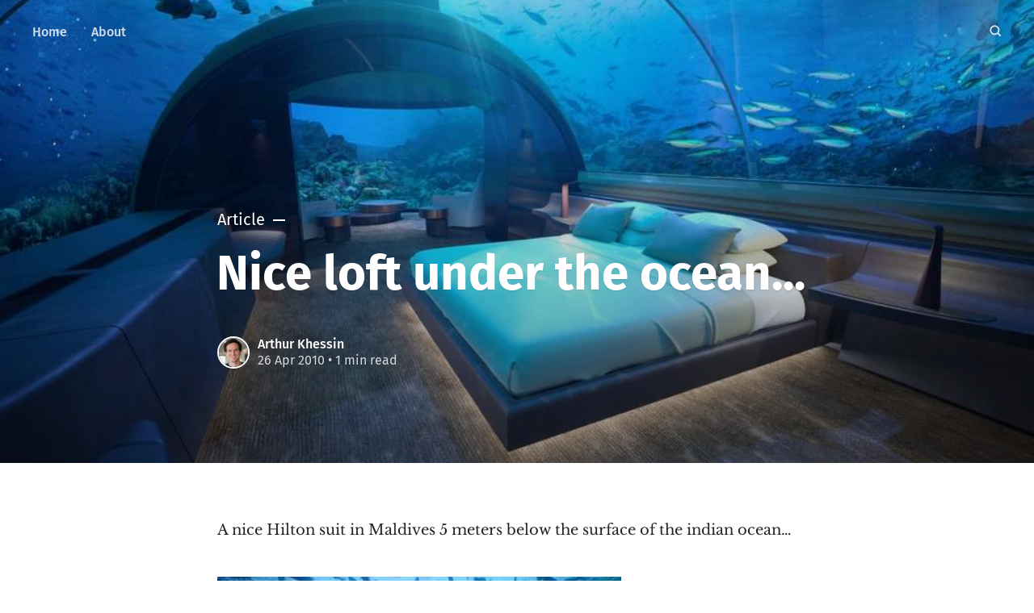

--- FILE ---
content_type: text/html; charset=utf-8
request_url: https://khessin.de/nice-loft-under-the-ocean/
body_size: 5370
content:
<!DOCTYPE html>
<html lang="en">
<head>

	<meta charset="utf-8" />
	<meta http-equiv="X-UA-Compatible" content="IE=edge,chrome=1" />

	<title>Nice loft under the ocean...</title>
	<meta name="HandheldFriendly" content="True" />
	<meta name="viewport" content="width=device-width, initial-scale=1.0" />

	<link rel="stylesheet" type="text/css" href="https://khessin.de/assets/css/style.css?v=b0de069d0c" />

	<script>
			var siteUrl = 'https://khessin.de';
	</script>

	<script>
			var localTheme = localStorage.getItem('attila_theme');
			switch (localTheme) {
					case 'dark':
							document.documentElement.classList.add('theme-dark');
							break;
					case 'light':
							document.documentElement.classList.add('theme-light');
							break;
					default:
							break;
			}
	</script>



		<script>localStorage.setItem('attila_theme', 'system');</script>

			<style>
				.theme-dark:root {
				  --ghost-accent-color: #1500ff;
				}
				@media (prefers-color-scheme: dark) {
				  html:not(.theme-light):root {
				    --ghost-accent-color: #1500ff;
				  }
				}
			</style>

	<link rel="icon" href="https://khessin.de/content/images/size/w256h256/2025/09/-0---Arthur---HeadshotPro.png" type="image/png">
    <link rel="canonical" href="https://khessin.de/nice-loft-under-the-ocean/">
    <meta name="referrer" content="no-referrer-when-downgrade">
    
    <meta property="og:site_name" content="Arthur Khessin&#x27;s blog">
    <meta property="og:type" content="article">
    <meta property="og:title" content="Nice loft under the ocean...">
    <meta property="og:description" content="A nice Hilton suit in Maldives 5 meters below the surface of the indian ocean…">
    <meta property="og:url" content="https://khessin.de/nice-loft-under-the-ocean/">
    <meta property="og:image" content="https://khessin.de/content/images/wordpress/2010/04/xxl_153104208.jpg">
    <meta property="article:published_time" content="2010-04-26T14:47:00.000Z">
    <meta property="article:modified_time" content="2020-02-11T17:26:16.000Z">
    
    <meta name="twitter:card" content="summary_large_image">
    <meta name="twitter:title" content="Nice loft under the ocean...">
    <meta name="twitter:description" content="A nice Hilton suit in Maldives 5 meters below the surface of the indian ocean…">
    <meta name="twitter:url" content="https://khessin.de/nice-loft-under-the-ocean/">
    <meta name="twitter:image" content="https://khessin.de/content/images/wordpress/2010/04/xxl_153104208.jpg">
    <meta name="twitter:label1" content="Written by">
    <meta name="twitter:data1" content="Arthur Khessin">
    <meta name="twitter:label2" content="Filed under">
    <meta name="twitter:data2" content="">
    <meta name="twitter:site" content="@arthurkh">
    <meta name="twitter:creator" content="@arthurkh">
    <meta property="og:image:width" content="1024">
    <meta property="og:image:height" content="512">
    
    <script type="application/ld+json">
{
    "@context": "https://schema.org",
    "@type": "Article",
    "publisher": {
        "@type": "Organization",
        "name": "Arthur Khessin&#x27;s blog",
        "url": "https://khessin.de/",
        "logo": {
            "@type": "ImageObject",
            "url": "https://khessin.de/content/images/size/w256h256/2025/09/-0---Arthur---HeadshotPro.png",
            "width": 60,
            "height": 60
        }
    },
    "author": {
        "@type": "Person",
        "name": "Arthur Khessin",
        "image": {
            "@type": "ImageObject",
            "url": "https://khessin.de/content/images/2025/02/-0---Arthur---HeadshotPro-1.png",
            "width": 658,
            "height": 719
        },
        "url": "https://khessin.de/author/arthur/",
        "sameAs": [
            "https://x.com/arthurkh"
        ]
    },
    "headline": "Nice loft under the ocean...",
    "url": "https://khessin.de/nice-loft-under-the-ocean/",
    "datePublished": "2010-04-26T14:47:00.000Z",
    "dateModified": "2020-02-11T17:26:16.000Z",
    "image": {
        "@type": "ImageObject",
        "url": "https://khessin.de/content/images/wordpress/2010/04/xxl_153104208.jpg",
        "width": 1024,
        "height": 512
    },
    "description": "A nice Hilton suit in Maldives 5 meters below the surface of the indian ocean…\n\n\n\n",
    "mainEntityOfPage": "https://khessin.de/nice-loft-under-the-ocean/"
}
    </script>

    <meta name="generator" content="Ghost 6.14">
    <link rel="alternate" type="application/rss+xml" title="Arthur Khessin&#x27;s blog" href="https://khessin.de/rss/">
    <script defer src="https://cdn.jsdelivr.net/ghost/portal@~2.57/umd/portal.min.js" data-i18n="true" data-ghost="https://khessin.de/" data-key="3470f09274155709c9cc30ba8d" data-api="https://arthur-khessins-blog.ghost.io/ghost/api/content/" data-locale="en" crossorigin="anonymous"></script><style id="gh-members-styles">.gh-post-upgrade-cta-content,
.gh-post-upgrade-cta {
    display: flex;
    flex-direction: column;
    align-items: center;
    font-family: -apple-system, BlinkMacSystemFont, 'Segoe UI', Roboto, Oxygen, Ubuntu, Cantarell, 'Open Sans', 'Helvetica Neue', sans-serif;
    text-align: center;
    width: 100%;
    color: #ffffff;
    font-size: 16px;
}

.gh-post-upgrade-cta-content {
    border-radius: 8px;
    padding: 40px 4vw;
}

.gh-post-upgrade-cta h2 {
    color: #ffffff;
    font-size: 28px;
    letter-spacing: -0.2px;
    margin: 0;
    padding: 0;
}

.gh-post-upgrade-cta p {
    margin: 20px 0 0;
    padding: 0;
}

.gh-post-upgrade-cta small {
    font-size: 16px;
    letter-spacing: -0.2px;
}

.gh-post-upgrade-cta a {
    color: #ffffff;
    cursor: pointer;
    font-weight: 500;
    box-shadow: none;
    text-decoration: underline;
}

.gh-post-upgrade-cta a:hover {
    color: #ffffff;
    opacity: 0.8;
    box-shadow: none;
    text-decoration: underline;
}

.gh-post-upgrade-cta a.gh-btn {
    display: block;
    background: #ffffff;
    text-decoration: none;
    margin: 28px 0 0;
    padding: 8px 18px;
    border-radius: 4px;
    font-size: 16px;
    font-weight: 600;
}

.gh-post-upgrade-cta a.gh-btn:hover {
    opacity: 0.92;
}</style><script async src="https://js.stripe.com/v3/"></script>
    <script defer src="https://cdn.jsdelivr.net/ghost/sodo-search@~1.8/umd/sodo-search.min.js" data-key="3470f09274155709c9cc30ba8d" data-styles="https://cdn.jsdelivr.net/ghost/sodo-search@~1.8/umd/main.css" data-sodo-search="https://arthur-khessins-blog.ghost.io/" data-locale="en" crossorigin="anonymous"></script>
    
    <link href="https://khessin.de/webmentions/receive/" rel="webmention">
    <script defer src="/public/cards.min.js?v=b0de069d0c"></script>
    <link rel="stylesheet" type="text/css" href="/public/cards.min.css?v=b0de069d0c">
    <script defer src="/public/member-attribution.min.js?v=b0de069d0c"></script>
    <script defer src="/public/ghost-stats.min.js?v=b0de069d0c" data-stringify-payload="false" data-datasource="analytics_events" data-storage="localStorage" data-host="https://khessin.de/.ghost/analytics/api/v1/page_hit"  tb_site_uuid="da6a37f4-41d1-49be-b924-13d0a5915f82" tb_post_uuid="8bef9259-d9fb-49eb-b99d-5e521cf9a3a5" tb_post_type="post" tb_member_uuid="undefined" tb_member_status="undefined"></script><style>:root {--ghost-accent-color: #002bff;}</style>
</head>

<body class="post-template tag-hash-wordpress tag-hash-import-2025-02-16-13-07">

	<div class="viewport">
		<div class="nav-header">
			<nav class="nav-wrapper" aria-label="Main">
				<ul>
		<li class="nav-home"><a href="https://khessin.de/"><span>Home</span></a></li>
		<li class="nav-about"><a href="https://khessin.de/about/"><span>About</span></a></li>
</ul>

				<a class="nav-search" title="Search" aria-label="Search" data-ghost-search><i class="icon icon-search" aria-hidden="true"><svg width="24" height="24" viewBox="0 0 24 24" fill="none" xmlns="http://www.w3.org/2000/svg">
<path fill-rule="evenodd" clip-rule="evenodd" d="M16.2148 18.3361C14.7436 19.3838 12.9437 20 11 20C6.02944 20 2 15.9706 2 11C2 6.02944 6.02944 2 11 2C15.9706 2 20 6.02944 20 11C20 12.9437 19.3838 14.7436 18.3361 16.2148L23.1213 21L21 23.1213L16.2148 18.3361ZM11 17.25C14.4518 17.25 17.25 14.4518 17.25 11C17.25 7.54822 14.4518 4.75 11 4.75C7.54822 4.75 4.75 7.54822 4.75 11C4.75 14.4518 7.54822 17.25 11 17.25Z" fill="currentColor"/>
</svg>
</i></a>
			</nav>

			<div class="nav-wrapper-control">
				<div class="inner">
					<a class="nav-menu" role="button"><i class="icon icon-menu" aria-hidden="true"><svg width="24" height="24" viewBox="0 0 24 24" fill="none" xmlns="http://www.w3.org/2000/svg">
<path fill-rule="evenodd" clip-rule="evenodd" d="M1.5 19H22.5V17H1.5V19ZM1.5 13H22.5V11H1.5V13ZM1.5 5V7H22.5V5H1.5Z" fill="currentColor"/>
</svg>
</i> Menu</a>
					<a class="nav-search" title="Search" aria-label="Search" role="button" data-ghost-search><i class="icon icon-search" aria-hidden="true"><svg width="24" height="24" viewBox="0 0 24 24" fill="none" xmlns="http://www.w3.org/2000/svg">
<path fill-rule="evenodd" clip-rule="evenodd" d="M16.2148 18.3361C14.7436 19.3838 12.9437 20 11 20C6.02944 20 2 15.9706 2 11C2 6.02944 6.02944 2 11 2C15.9706 2 20 6.02944 20 11C20 12.9437 19.3838 14.7436 18.3361 16.2148L23.1213 21L21 23.1213L16.2148 18.3361ZM11 17.25C14.4518 17.25 17.25 14.4518 17.25 11C17.25 7.54822 14.4518 4.75 11 4.75C7.54822 4.75 4.75 7.54822 4.75 11C4.75 14.4518 7.54822 17.25 11 17.25Z" fill="currentColor"/>
</svg>
</i></a>
				</div>
			</div>
		</div>
		<div class="nav-close" role="button" aria-label="Close"></div>

		<section class="page-wrapper">

			

<div class="progress-container">
	<span class="progress-bar"></span>
</div>

<header class="post-header  has-cover ">
	<div class="inner">
		<span class="post-info">
			<span class="post-type">Article</span>
			<span class="post-count"></span>
		</span>
		<h1 class="post-title">Nice loft under the ocean...</h1>
		<div class="post-meta">
			<div class="post-meta-avatars">
						<figure class="post-meta-avatar">
							<a href="/author/arthur/" class="author-avatar">
								<img class="author-profile-image" src="/content/images/2025/02/-0---Arthur---HeadshotPro-1.png" alt="Arthur Khessin" />
							</a>
						</figure>
			</div>
			<h4 class="post-meta-author"><a href="/author/arthur/">Arthur Khessin</a></h4>
			<time datetime="26-04-2010">26 Apr 2010</time> &bull; 1 min read
		</div>
		<div class="post-cover cover">
			<img
			srcset="/content/images/size/w320/wordpress/2010/04/xxl_153104208.jpg 320w,
              /content/images/size/w640/wordpress/2010/04/xxl_153104208.jpg 640w,
              /content/images/size/w960/wordpress/2010/04/xxl_153104208.jpg 960w,
              /content/images/size/w1920/wordpress/2010/04/xxl_153104208.jpg 1920w"
      src="/content/images/size/w1920/wordpress/2010/04/xxl_153104208.jpg"
			alt="Nice loft under the ocean..." />
		</div>
	</div>
</header>

<main class="content" role="main">
	<article class="post tag-hash-wordpress tag-hash-import-2025-02-16-13-07">
		<div class="inner">

			<section class="post-content">
				<!--kg-card-begin: html--><p style="white-space:pre-wrap;">A nice Hilton suit in Maldives 5 meters below the surface of the indian ocean…</p>
<p>      <img decoding="async" src="https://khessin.de/content/images/wordpress/2020/02/10_image-asset.jpg" alt=""></p>
<!--kg-card-end: html-->
			</section>

			<section class="post-footer">

					<div class="post-share">
						<span class="post-info-label">Share</span>
						<button aria-label="Share Article" class="post-share-button" id="share-button"><i class="icon icon-share" aria-hidden="true"><svg width="24" height="24" viewBox="0 0 24 24" fill="none" xmlns="http://www.w3.org/2000/svg">
<path fill-rule="evenodd" clip-rule="evenodd" d="M8.06086 9.81989L15.0217 6.36268C15.0074 6.24378 15 6.12275 15 6C15 4.34315 16.3431 3 18 3C19.6569 3 21 4.34315 21 6C21 7.65685 19.6569 9 18 9C17.1882 9 16.4517 8.67756 15.9116 8.15377L8.97353 11.5997C8.99099 11.7306 9 11.8643 9 12C9 12.1152 8.9935 12.229 8.98085 12.3408L15.9231 15.8351C16.4622 15.3179 17.194 15 18 15C19.6569 15 21 16.3431 21 18C21 19.6569 19.6569 21 18 21C16.3431 21 15 19.6569 15 18C15 17.8718 15.008 17.7454 15.0237 17.6214L8.10397 14.1385C7.56251 14.6713 6.81964 15 6 15C4.34315 15 3 13.6569 3 12C3 10.3431 4.34315 9 6 9C6.7981 9 7.5234 9.31165 8.06086 9.81989V9.81989Z" fill="currentColor"/>
</svg>
</i></button>
					</div>


				<aside class="post-tags">
					<span class="post-info-label">Topic</span>
					
				</aside>

			</section>




			<aside class="post-nav">

					<a class="post-nav-next" href="/a-new-toy-is-here/">
						<section class="post-nav-teaser">
							<i class="icon icon-arrow-left" aria-label="Next post"><svg width="24" height="24" viewBox="0 0 24 24" fill="none" xmlns="http://www.w3.org/2000/svg">
<path fill-rule="evenodd" clip-rule="evenodd" d="M7.41412 13L13.4141 19L11.9999 20.4142L3.58569 12L11.9999 3.58578L13.4141 5L7.41412 11H19.9999V13H7.41412Z" fill="currentColor"/>
</svg>
</i>
							<h2 class="post-nav-title">A new toy is here :-)</h2>
							<p class="post-nav-excerpt">What a beauty…&hellip;</p>
							<p class="post-nav-meta"><time datetime="27-04-2010">27 Apr 2010</time></p>
						</section>
					</a>

					<a class="post-nav-prev" href="/2010-we-are-coming/">
						<section class="post-nav-teaser">
							<i class="icon icon-arrow-right" aria-label="Previous post"><svg width="24" height="24" viewBox="0 0 24 24" fill="none" xmlns="http://www.w3.org/2000/svg">
<path fill-rule="evenodd" clip-rule="evenodd" d="M4 13V11H17.5858L11.5858 5L13 3.58578L21.4142 12L13 20.4142L11.5858 19L17.5858 13H4Z" fill="currentColor"/>
</svg>
</i>
							<h2 class="post-nav-title">2010 - we are coming!</h2>
							<p class="post-nav-excerpt">2010 expects us with a huge number of revolutionary developments, some of&hellip;</p>
							<p class="post-nav-meta"><time datetime="28-12-2009">28 Dec 2009</time></p>
						</section>
					</a>
				<div class="clear"></div>
			</aside>

		</div>
	</article>
</main>




			<div class="nav-footer">
				<nav class="nav-wrapper" aria-label="Footer">
					<span class="nav-copy">
						
						<span class="nav-title">Arthur Khessin&#x27;s blog &copy; 2026</span>
						<a aria-label="RSS" href="https://khessin.de/rss/" title="RSS"><i class="icon icon-rss" aria-hidden="true"><svg width="24" height="24" viewBox="0 0 24 24" fill="none" xmlns="http://www.w3.org/2000/svg">
<path d="M1 1V5C10.93 5 19 13.07 19 23H23C23 10.85 13.15 1 1 1ZM1 8V12C7.07 12 12 16.93 12 23H16C16 14.72 9.28 8 1 8ZM4 17C3.20435 17 2.44129 17.3161 1.87868 17.8787C1.31607 18.4413 1 19.2044 1 20C1 20.7956 1.31607 21.5587 1.87868 22.1213C2.44129 22.6839 3.20435 23 4 23C4.79565 23 5.55871 22.6839 6.12132 22.1213C6.68393 21.5587 7 20.7956 7 20C7 19.2044 6.68393 18.4413 6.12132 17.8787C5.55871 17.3161 4.79565 17 4 17Z" fill="currentColor"/>
</svg>
</i></a>
						<a aria-label="Twitter" href="https://x.com/arthurkh" title="@arthurkh"><i class="icon icon-twitter" aria-hidden="true"><svg width="24" height="24" viewBox="0 0 24 24" fill="none" xmlns="http://www.w3.org/2000/svg">
<path d="M14.2856 10.1635L23.2216 0H21.1048L13.3424 8.82302L7.1472 0H0L9.3704 13.3432L0 23.9999H2.1168L10.3088 14.6805L16.8528 23.9999H24M2.8808 1.56189H6.1328L21.1032 22.5148H17.8504" fill="currentColor"/>
</svg>
</i></a>
						
					</span>
					<span class="nav-credits">Published with <a href="https://ghost.org">Ghost</a> &bull; Theme <a href="https://github.com/zutrinken/attila">Attila</a> &bull; <a class="menu-item js-theme" href="#" data-system="System theme" data-dark="Dark theme" data-light="Light theme"><span class="theme-icon"></span><span class="theme-text">System theme</span> </a> </span>
				</nav>
			</div>

		</section>
	</div>

	<script type="text/javascript" src="https://khessin.de/assets/js/script.js?v=b0de069d0c"></script>

	<script>
  $(document).ready(function () {
		var viewport = $(window);
		var post = $('.post-content');
		// Responsive videos with fitVids
    post.fitVids();
		// Format code blocks and add line numbers
		function codestyling() {
	    $('pre code').each(function(i, e) {
				// Code highlight
	      hljs.highlightElement(e);
	      // No lines for plain text blocks
	      if (!$(this).hasClass('language-text')) {
	        var code = $(this);
					// Calculate amount of lines
	        var lines = code.html().split(/\n(?!$)/g).length;
	        var numbers = [];
	        if (lines > 1) {
	          lines++;
	        }
	        for (i = 1; i < lines; i++) {
	          numbers += '<span class="line" aria-hidden="true">' + i + '</span>';
	        }
	        code.parent().append('<div class="lines">' + numbers + '</div>');
	      }
	    });
	  }
	  codestyling();
		// Reading progress bar on window top
	  function readingProgress() {
			var postBottom = post.offset().top + post.height();
			var viewportHeight = viewport.height();
      var progress = 100 - (((postBottom - (viewport.scrollTop() + viewportHeight) + viewportHeight / 3) / (postBottom - viewportHeight + viewportHeight / 3)) * 100);
      $('.progress-bar').css('width', progress + '%');
      (progress > 100) ? $('.progress-container').addClass('complete'): $('.progress-container').removeClass('complete');
	  }
	  readingProgress();
		// Trigger reading progress
	  viewport.on({
	    'scroll': function() {
	      readingProgress();
	    },
	    'resize': function() {
	      readingProgress();
	    },
	    'orientationchange': function() {
	      readingProgress();
	    }
	  });


		document.getElementById('share-button').addEventListener('click', async () => {
			try {
				await navigator.share({
					//title: 'Title',
					//text: 'Text',
					url: 'https://khessin.de/nice-loft-under-the-ocean/',
				});
				console.log('Data was shared successfully');
			} catch (err) {
				console.error('error:', err.message);
			}
		});
  });
</script>


	

</body>
</html>
